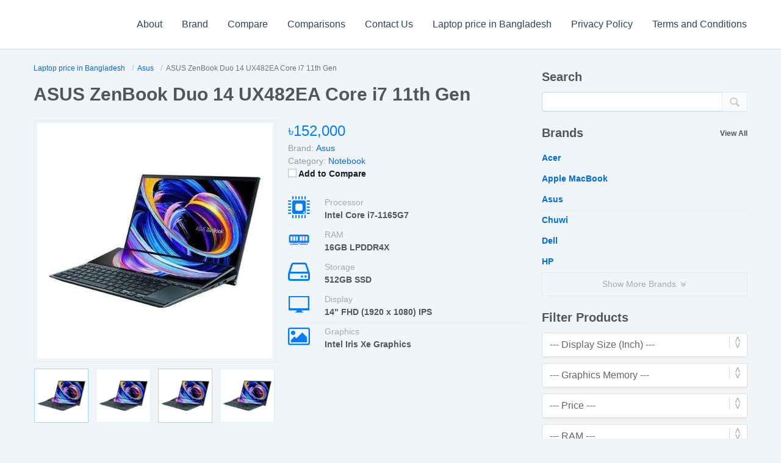

--- FILE ---
content_type: text/css
request_url: https://www.bdlaptop.com/wp-content/themes/bdlaptop-child/style.css?ver=1.0.0
body_size: 15
content:
/**
Theme Name: bdLaptop Child
Author: bdLaptop
Author URI: https://www.bdlaptop.com/
Description: BD-Laptop Child Theme
Version: 1.0.0
License: GNU General Public License v2 or later
License URI: http://www.gnu.org/licenses/gpl-2.0.html
Text Domain: bdlaptop-child
Template: astra
*/